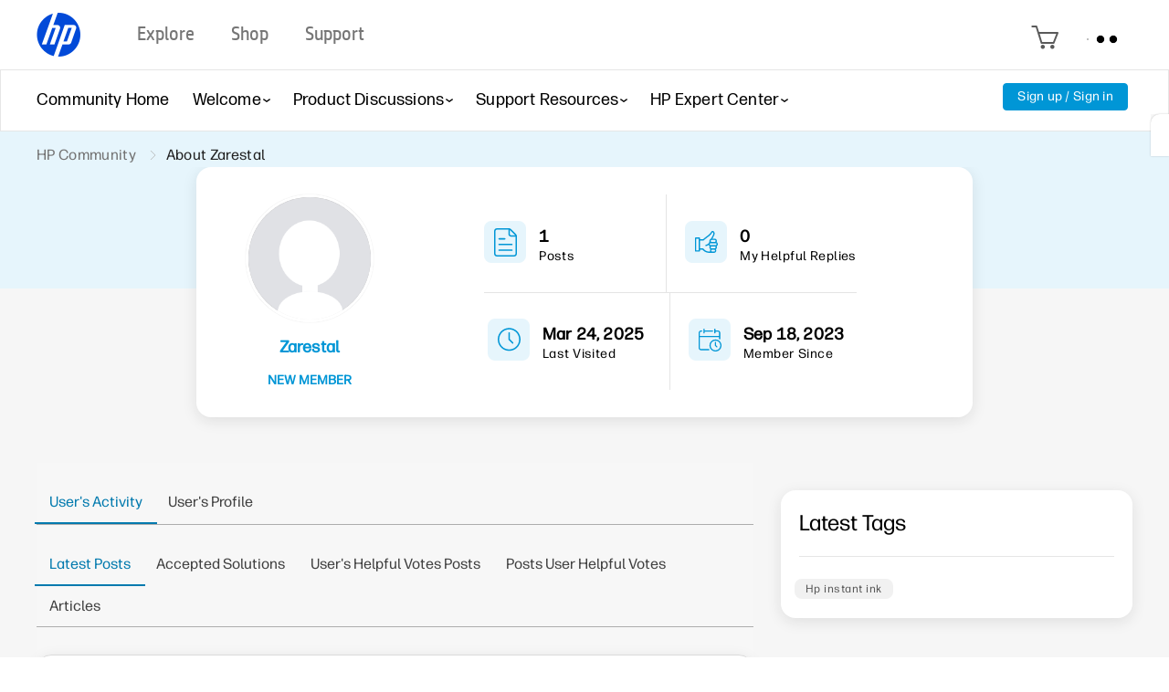

--- FILE ---
content_type: text/html; charset=UTF-8
request_url: https://h30434.www3.hp.com/t5/user/viewprofilepage/user-id/6887047
body_size: 1973
content:
<!DOCTYPE html>
<html lang="en">
<head>
    <meta charset="utf-8">
    <meta name="viewport" content="width=device-width, initial-scale=1">
    <title></title>
    <style>
        body {
            font-family: "Arial";
        }
    </style>
    <script type="text/javascript">
    window.awsWafCookieDomainList = ['psg.lithium.com','h30434.www3.hp.com','community.poly.com','h30467.www3.hp.com','h30487.www3.hp.com'];
    window.gokuProps = {
"key":"AQIDAHjcYu/GjX+QlghicBgQ/7bFaQZ+m5FKCMDnO+vTbNg96AHZ4WDspB1aFJyVQH2dkUBmAAAAfjB8BgkqhkiG9w0BBwagbzBtAgEAMGgGCSqGSIb3DQEHATAeBglghkgBZQMEAS4wEQQM7W6WqUCbHzul4jDCAgEQgDu69PTxw/7akKqxxDbZaXLC4vs4UibAla0yObX4jAjWnHi++X1x+9kjy7qUhd1j/dlv+Ad8Wd1vFcvx4w==",
          "iv":"EkQVDwCY6gAACpjW",
          "context":"FM0KMQ1jJTVFOoKid6X53rzqYZlkKklJftBJvTcORAvBzraKp0/g/mXJLtzryrxL4YxXxizYifocOvFeG3AargiV1vUZE21xpr0Ocxszf4U60/rb8fkz+0mUvBtLuDcbnBKP6poF0sjCofMoLO1kLQZMKU4XC5P0ur2ieSgrzxRzJeg1nIfD9SwvUoU34SoeURW1QFsn1gzr/JH0qbQuUh8Ph8F2udqADdUblCNkdzyy1qfbMoRqn2ebeDNMqsGYnUgeCPLqluyBgKTMGQ+CLvLn1A6ahW5xEP0YuHaaVA1jyt0hPA+deBDAxkc8yZU+n0Ak9o90iOFGK3F5On11KS3MDktN8JJf3mECt8D91vCP3rMId7wdQENiPa/nvC83V4AHmJ+DVbHxaJPh1WQpANaUx676big="
};
    </script>
    <script src="https://bc0439715fa6.967eb88d.us-east-2.token.awswaf.com/bc0439715fa6/9431c135be1d/15052e030223/challenge.js"></script>
</head>
<body>
    <div id="challenge-container"></div>
    <script type="text/javascript">
        AwsWafIntegration.saveReferrer();
        AwsWafIntegration.checkForceRefresh().then((forceRefresh) => {
            if (forceRefresh) {
                AwsWafIntegration.forceRefreshToken().then(() => {
                    window.location.reload(true);
                });
            } else {
                AwsWafIntegration.getToken().then(() => {
                    window.location.reload(true);
                });
            }
        });
    </script>
    <noscript>
        <h1>JavaScript is disabled</h1>
        In order to continue, we need to verify that you're not a robot.
        This requires JavaScript. Enable JavaScript and then reload the page.
    </noscript>
</body>
</html>